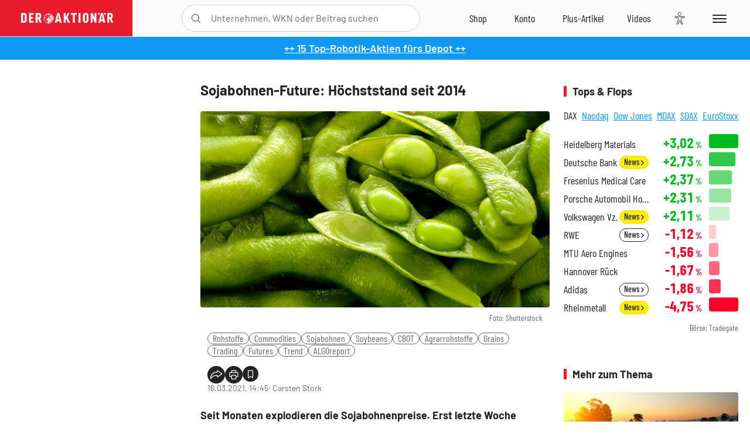

--- FILE ---
content_type: text/html; charset=utf-8
request_url: https://www.deraktionaer.de/artikel/kolumnen/sojabohnen-future-hoechststand-seit-2014-20227518.html
body_size: 24062
content:
<!DOCTYPE html>
<html lang="de-de">
<head>
    <link rel="dns-prefetch" href="//cdn.boersenmedien.com">
    <link rel="dns-prefetch" href="//images.boersenmedien.com">
    <link rel="preconnect" href="//cdn.boersenmedien.com">
    <link rel="preconnect" href="//images.boersenmedien.com">
    
    <meta charset="utf-8">
    <meta name="viewport" content="width=device-width, initial-scale=1.0">
    <link rel="apple-touch-icon" sizes="180x180" href="/assets/images/icons/apple-touch-icon.png">
    <link rel="icon" type="image/png" sizes="32x32" href="/assets/images/icons/favicon-32x32.png">
    <link rel="icon" type="image/png" sizes="16x16" href="/assets/images/icons/favicon-16x16.png">
    <link rel="manifest" href="/manifest.json">
        <title>Sojabohnen-Future: H&#xF6;chststand seit 2014 - DER AKTION&#xC4;R</title>
    <meta name="robots" content="index, follow, noodp, max-image-preview:large">
    <meta name="theme-color" content="#e91b2c">
    <meta name="msapplication-navbutton-color" content="#e91b2c">

    <meta name="description" content="Seit Monaten explodieren die Sojabohnenpreise. 16.03.2021">
    <meta name="keywords" content="Rohstoffe,Commodities,Sojabohnen,Soybeans,CBOT,Agrarrohstoffe,Grains,Trading,Futures,Trend,ALGOreport">
    <meta name="news_keywords" content="Rohstoffe,Commodities,Sojabohnen,Soybeans,CBOT,Agrarrohstoffe,Grains,Trading,Futures,Trend,ALGOreport">
    <meta name="date" content="2021-03-16T14:45:00Z">
        <meta name="author" content="Carsten Stork">
    <meta name="publisher" content="DER AKTION&#xC4;R">
    <link rel="canonical" href="https://www.deraktionaer.de/artikel/kolumnen/sojabohnen-future-hoechststand-seit-2014-20227518.html">
    <meta property="og:title" content="Sojabohnen-Future: H&#xF6;chststand seit 2014">
    <meta property="og:type" content="article">
        <meta property="og:image" content="https://images.boersenmedien.com/images/b7947c3d-8e93-4687-a15f-c09360c90ce4.jpg?w=1280">
        <meta property="og:image:width" content="1920">
        <meta property="og:image:height" content="1080">
    <meta property="og:url" content="https://www.deraktionaer.de/artikel/kolumnen/sojabohnen-future-hoechststand-seit-2014-20227518.html">
    <meta property="og:description" content="Seit Monaten explodieren die Sojabohnenpreise. 16.03.2021">
    <meta property="fb:app_id" content="567365026630618">
    <meta name="twitter:card" content="summary_large_image">
    <meta name="twitter:title" content="Sojabohnen-Future: H&#xF6;chststand seit 2014">
    <meta name="twitter:site" content="@aktionaer">
    <meta name="twitter:description" content="Seit Monaten explodieren die Sojabohnenpreise. 16.03.2021">
        <meta name="twitter:image" content="https://images.boersenmedien.com/images/b7947c3d-8e93-4687-a15f-c09360c90ce4.jpg?w=1280">
    
    
        <link rel="stylesheet" href="/assets/css/main.min.css?v=20a5oobePaa3APZ5oOxXt9H2BO4p2DEHNO1sNY4KUOw">
    
    <link rel="preload" as="script" id="IOMmBundle" href="https://data-af9a061aaf.deraktionaer.de/iomm/latest/manager/base/es6/bundle.js" />
    <link rel="preload" as="script" href="https://data-af9a061aaf.deraktionaer.de/iomm/latest/bootstrap/loader.js" />
    <script type="application/ld&#x2B;json">
        {"@context":"https://schema.org","@graph":[{"@type":"WebSite","name":"DER AKTIONÄR","url":"https://www.deraktionaer.de/","potentialAction":{"@type":"SearchAction","target":"https://www.deraktionaer.de/suchen?q={search_term_string}","query-input":"required name=search_term_string"}},{"@type":"Organization","name":"Börsenmedien AG","@id":"https://www.boersenmedien.de/#publisher","url":"https://www.boersenmedien.de/","logo":{"@type":"ImageObject","url":"https://images.boersenmedien.com/images/bbc3d6ec-9cb0-4502-98d5-3adc60601cd6.png","width":1200,"height":242},"sameAs":["https://www.deraktionaer.de/","https://www.boerse-online.de/","https://www.eurams.de/"],"address":{"@type":"PostalAddress","streetAddress":"Am Eulenhof 14","addressLocality":"Kulmbach","postalCode":"95326","addressCountry":"DE"},"contactPoint":{"@type":"ContactPoint","url":"https://www.boersenmedien.de/Support/kontakt","telephone":"+49-9221-90510","contactType":"Kundenservice","availableLanguage":["Deutsch"],"areaServed":"DE"},"subOrganization":{"@type":"NewsMediaOrganization","@id":"https://www.deraktionaer.de/#publisher","name":"DER AKTIONÄR","foundingDate":"1996-01-01","url":"https://www.deraktionaer.de/","publishingPrinciples":"https://www.boersenmedien.de/agb.html","logo":{"@type":"ImageObject","url":"https://images.boersenmedien.com/images/b8000b75-24cd-4424-aeec-cf1c4544b5b6.jpg","width":1182,"height":1182},"mainEntityOfPage":{"@type":"WebPage","@id":"https://www.deraktionaer.de/"},"sameAs":["https://www.deraktionaer.de/","https://de.wikipedia.org/wiki/Der_Aktionär","https://www.facebook.com/aktionaer/","https://www.instagram.com/deraktionaer/","https://x.com/aktionaer","https://www.tiktok.com/@deraktionaer","https://apps.apple.com/de/app/der-aktionär/id448927412","https://play.google.com/store/apps/details?id=com.yopeso.deraktionar"]}}]}
    </script>
    <script src="/assets/js/ea_dynamic_loading_da.js"></script>
    <meta name="impact-site-verification" value="64808c59-4dea-4819-8bf2-c95625d83376">
</head>
<body class="">
    <script type='text/javascript' src="//data-af9a061aaf.deraktionaer.de/iomm/latest/bootstrap/loader.js"></script>
    <script data-n-head="ssr" type="text/javascript" data-body="true">
        var dataINFOnline = {
        "st": "daktion",
        "cp": "dak_rc_wf",
        "sv": "in",
        "co": "da2019",
        "sc": "yes"
        };
        IOMm('configure', { st: 'daktion', dn: 'data-af9a061aaf.deraktionaer.de', mh: 5 }); // Configure IOMm
        IOMm('pageview', dataINFOnline); // Count pageview
        IOMm('3p', 'qds', 'in'); // Trigger qds module (for agof ddf participants only!)
    </script>

    <header id="page-header">
        <div id="static-header">
            <div class="container">
                <div id="header-logo-container">
                        <a id="header-logo" href="/"><img loading="lazy" alt="DER AKTION&#xC4;R" src="https://images.boersenmedien.com/images/eef3cc9c-8c0d-43c9-a849-c732c8855a53.svg"></a>
                </div>
                <nav id="header-actions-container" aria-labelledby="header-epaper-notification">

                        <a title="Zu DER AKTIONÄR+" aria-label="Zu DER AKTIONÄR+ " href="/artikel/deraktionaerplus" id="header-aktionaerplus" class="header-action-item subpage"><span></span></a>
                    <a title="Videos" aria-label="Videos" class="header-action-item" id="header-videos" href="/videos"><span></span></a>
                    <div class="toaccount"><a title="Zum Account" aria-label="Zum Account" class="sign-in-button header-action-item" href="/account"><span></span></a></div>
                    <a title="Zum Shop" aria-label="Zum Shop" target="_blank" rel="noopener" href="https://www.boersenmedien.de/shop?btm_campaign=DA-0526-13575&btm_source=Online&btm_medium=Navigation&btm_content=deraktionaer.de&btm_term=Shop&btm_detail=shop " id="header-shop" class="header-action-item"><span></span></a>
                        <a title="E-Paper" aria-label="E-Paper" id="header-epaper" class="header-action-item" href="https://www.boersenmedien.de/produkt/deraktionaer/der-aktionaer-0526-4503.html?btm_campaign=DA-0526-13575&btm_source=Online&btm_medium=Navigation&btm_content=deraktionaer.de&btm_term=Shop&btm_detail=epaper" target="_blank" rel="noopener"><span></span></a>
                        <a title="Home" aria-label="Home" id="header-home" class="header-action-item" href="/"><span></span></a>
                    
    <button aria-label="Teilen-Menu &#xF6;ffnen" id="header-share-article" class="header-action-item">
        <span></span>
    </button>

                    
                        
<div id="search-group" class="header-action-item">
    <div id="search-button-container"><input id="search-input-placeholder" name="search-input-placeholder" role="presentation" type="text"><label aria-hidden="true" for="search-input-placeholder"></label><button class="search-button header-action-button open-search" id="header-search-button" aria-controls="search-overlay" aria-label="Suche öffnen"><span></span></button></div>
    <div id="search-overlay">
        <form method="get" id="search-input" action="/suchen">
            <input type="hidden" name="page" value="1" />
            <div class="input-wrapper">
                <input type="text" name="q" id="search-q" autocomplete="off" />
            </div>
            <button type="submit"><span class="icon-colo-primary"></span></button>
        </form>

        <div id="search-scroll-container">
            <a href="#" style="display:none;" class="search-more"><span>Alle Suchergebnisse f&#xFC;r <span class="search-value"></span> anzeigen</span></a>

            <div id="search-results-header" class="pure-g">
                <div id="search-result-symbols" class="pure-u-1-1 pure-u-sm-1-3">
                    <div class="search-title">Wertpapiere</div>
                    <div class="symbol-container"></div>
                    <div class="symbol-empty">Es gibt keine Wertpapiere.</div>
                </div>
                <div id="search-result-stories" class="pure-u-1-1 pure-u-sm-2-3">
                    <div class="search-title">Top-Artikel</div>
                    <div class="story-container"></div>
                    <div class="story-empty">Kein Treffer gefunden. Bitte versuchen Sie einen anderen Suchbegriff.</div>
                </div>
            </div>
        </div>
        <div id="search-close"><img loading="lazy" alt="Schlie&#xDF;en" src="/assets/images/svg/icon-remove.svg"></div>
    </div>
    <div id="search-overlay-background"></div>
</div>
                    
                    <div class="eyeAble_customToolOpenerClass fr-bullet-nav__link header-action-item" data-controller="bullet-layer" data-controller-options="{&quot;active-class&quot;: &quot;fr-bullet-nav__link--active&quot;}" data-tracking-header="EyeAble">
                        <div class="fr-bullet-nav__icon fr-bullet-nav__icon--eyeable eyeAbleContrastSkip"></div>
                    </div>
                    <button id="menu-button" class="hamburger hamburger--squeeze hamburger--main" type="button" aria-label="Menu" aria-controls="header-navigation">
                        <span class="hamburger-box">
                            <span class="hamburger-inner"></span>
                        </span>
                    </button>
                </nav>
            </div>
            
    <div id="share-article-nav" class="share-article-container">
        <button title="URL kopieren" class="share-url copy-button" onclick="return copy(window.location.href)"><img
                alt="CopyLink"
                src="https://images.boersenmedien.com/images/e9f70a2a-88af-4b41-b33a-e146c67328ce.svg" loading="lazy">
        </button>
        <a title="Facebook teilen" class="share-fb"
           href="https://www.facebook.com/sharer.php?u=https%3A%2F%2Fwww.deraktionaer.de%2Fartikel%2Fkolumnen%2Fsojabohnen-future-hoechststand-seit-2014-20227518.html&amp;t=Sojabohnen-Future%3A&#x2B;H%C3%B6chststand&#x2B;seit&#x2B;2014"
           rel="noopener" target="da_social"><span></span></a>
        <a title="Tweet" class="share-twitter"
           href="https://twitter.com/intent/tweet?url=https%3A%2F%2Fwww.deraktionaer.de%2Fartikel%2Fkolumnen%2Fsojabohnen-future-hoechststand-seit-2014-20227518.html" rel="noopener"
           target="da_social"><span></span></a>
        <a title="Per E-Mail teilen" class="share-mail"
           href="mailto:?body=https://www.deraktionaer.dehttps://www.deraktionaer.de/artikel/kolumnen/sojabohnen-future-hoechststand-seit-2014-20227518.html" rel="noopener"
           target="da_social"><span></span></a>
        <a title="Seite Drucken" class="share-print" href="javascript:self.print()"><span></span></a>
    </div>

        </div>
        <div id="header-navigation" class="pure-g">
            <div id="navigation-main" class="pure-u-1-1 pure-u-xl-2-3">
                <nav id="navigation" aria-label="Navigation">
                    <ul>
                        <li><a href="/">Home</a></li>
                            <li><a href="/magazin">Magazin</a></li>    
                        <li><a href="/marktueberblick.html">Marktüberblick</a></li>
                        <li>
                            <a href="/musterdepots.html">Depots</a>
                            <span class="open-sub"></span>
                            <div>
                                <ul>
                                    
                                        
        <li><a href="/real-musterdepot.html">Real-Depot</a></li>
        <li><a href="/aktionaer-musterdepot.html">AKTION&#xC4;R-Depot</a></li>
        <li><a href="/tsi-musterdepot.html">TSI-Musterdepot</a></li>

                                    
                                </ul>
                            </div>
                        </li>
                        <li class="navigation-strong"><a href="/artikel/deraktionaerplus">DER AKTIONÄR<strong>+</strong></a></li>
                        <li><a href="/invest">DER AKTIONÄR Indizes</a></li>
                        <li>
                            <span class="nav-no-link">Finanz-Check</span>
                            <span class="open-sub"></span>
                            <div>
                                <ul>
                                    <li><a href="/broker-vergleich">Broker-Vergleich</a></li>
                                    <li><a href="/krypto-broker-vergleich">Krypto-Broker-Vergleich</a></li>
                                    <li><a href="/krypto-boersen-vergleich">Krypto-Börsen-Vergleich</a></li>
                                    <li><a href="/kinderdepot-broker-vergleich">Kinderdepot-Vergleich</a></li>
                                    <li><a href="/tagesgeld-vergleich.html">Tagesgeld-Vergleich</a></li>
                                    <li><a href="/festgeld-vergleich.html">Festgeld-Vergleich</a></li>
                                </ul>
                            </div>
                        </li>
                        <li><a href="/podcasts">Podcasts</a></li>
                        <li>
                            <a href="/videos">DER AKTIONÄR TV</a>
                            <span class="open-sub"></span>
                            <div>
                                <ul>
                                    <li><a href="/videos">Übersicht</a></li>
                                        <li><a href="/videos/boersenpunk/1">B&#xF6;rsenpunk</a></li>
                                        <li><a href="/videos/dax-check/1">DAX-Check LIVE</a></li>
                                        <li><a href="/videos/futuremarkets/1">Future Markets</a></li>
                                        <li><a href="/videos/goldexpertebussler/1">Goldfolio</a></li>
                                        <li><a href="/videos/heavytraderz/1">HeavytraderZ</a></li>
                                        <li><a href="/videos/hotstockreport/1">Hot Stock Report</a></li>
                                        <li><a href="/videos/olivermichel/1">Krypto-Talk</a></li>
                                        <li><a href="/videos/maydornsmeinung/1">maydornsmeinung</a></li>
                                        <li><a href="/videos/schroedersnebenwerte/1">Schr&#xF6;ders Nebenwerte-Watchlist</a></li>
                                        <li><a href="/videos/trading-tipps/1">Trading-Tipp</a></li>
                                        <li><a href="/videos/keyinvest/1">UBS DailyTrader</a></li>
                                </ul>
                            </div>
                        </li>
                        <li>
                            <a href="https://www.boersenmedien.de/shop" target="_blank" rel="noopener">Abo &amp; Shop</a>
                            <span class="open-sub"></span>
                            <div>
                                <ul>
                                    <li><a href="https://www.boersenmedien.de/magazine/deraktionaer/einzelausgaben" target="_blank" rel="noopener">DER AKTIONÄR</a></li>
                                    <li><a href="https://www.boersenmedien.de/aktienreports/1" target="_blank" rel="noopener">Aktien-Reports</a></li>
                                    <li><a href="https://www.boersenmedien.de/boersendienste" target="_blank" rel="noopener">Börsendienste</a></li>
                                </ul>
                            </div>
                        </li>
                        <li><a href="/experten">Experten</a></li>
                        <li><a href="https://www.boersenmedien.com/karriere/jobangebote">Jobs/Karriere</a></li>
                    </ul>
                </nav>
                <nav id="navigation-user" aria-label="Mein Konto">
                        <div class="signin">
                            <div class="navigation-user-row sign-in-button">
                                <div><strong>Sie sind neu hier?</strong> Registrieren Sie sich kostenlos um alle Funktionen unserer Website nutzen zu können:</div>
                                <div><a href="https://login.boersenmedien.com/account/signup" class=" pure-button-secondary"><span>Registrieren</span></a></div>
                            </div>
                            <span class="sign-in-loading">Laden</span>
                        </div>
                        <div class="signin">
                            <div class="navigation-user-row sign-in-button">
                                <div><strong>Sie sind bereits registriert?</strong> Hier können Sie sich anmelden:</div>
                                <div>
                                    <a class=" pure-button-secondary" href="/account/signin"><span>Anmelden</span></a>
                                </div>
                            </div>
                            <span class="sign-in-loading">Laden</span>
                        </div>
                        <div class="signout">
                            <strong id="navigation-head">Willkommen auf deraktionaer.de!</strong><br>
                            <a class="user-nav-button user-nav-symbols" href="/account/watchlist">Meine Watchlist</a>
                            <a class="user-nav-button user-nav-articles" href="/account/bookmarks">Gespeicherten Artikel</a>
                            <a href="https://konto.boersenmedien.com" target="_blank" rel="noopener" class="user-nav-button user-nav-bmagaccount">Börsenmedien Konto</a>
                            <a class="pure-button-primary" href="/account/logout"><span class="sing-out-button">Abmelden</span></a>
                            <br>
                        </div>
                </nav>
                <div class="pure-g">
                    <div id="navigation-app" class="pure-u-1-1 pure-u-lg-1-2">
                        <div><img loading="lazy" alt="DER-AKTION&#xC4;R App" id="app-logo" src="https://images.boersenmedien.com/images/757ea3d3-5e46-4275-80df-30eb7052784c.svg"> DER AKTIONÄR – Unsere App</div>
                        <div><a target="_blank" rel="noopener" id="app-apple" href="https://itunes.apple.com/de/app/der-aktionar-deutschlands/id448927412"><img loading="lazy" alt="Laden im Appstore" src="/assets/images/svg/logo-appstore.svg"></a><a id="app-android" target="_blank" rel="noopener" href="https://play.google.com/store/apps/details?id=com.yopeso.deraktionar"><img alt="Jetzt bei Google Play" src="/assets/images/svg/logo-gplay.svg" /></a></div>
                    </div>
                    <div id="navigation-sm" class="pure-u-1-1 pure-u-lg-1-2">
                        <strong>Folgen Sie uns</strong><br>
                        <a class="share-youtube" target="_blank" rel="noopener" href="https://www.youtube.com/user/DAFChannel/videos">Youtube</a>
                        <a class="share-instagram" target="_blank" rel="noopener" href="https://www.instagram.com/deraktionaer/">Instagram</a>
                        <a class="share-fb" target="_blank" rel="noopener" href="https://www.facebook.com/aktionaer">Facebook</a>
                        <a class="share-twitter" target="_blank" rel="noopener" href="https://twitter.com/aktionaer">Twitter</a>
                    </div>
                </div>
            </div>
            <aside id="navigation-sidebar" class="pure-u-1-1 pure-u-xl-1-3">
                <div class="pure-g">
                    <div id="navigation-stories" class="pure-u-1-1 pure-u-md-16-24 pure-u-xl-1-1"></div>
                    <div id="navigation-symbols" class="pure-u-1-1 pure-u-md-8-24 pure-u-xl-1-1"></div>
                </div>
            </aside>
        </div>
    </header>

    <div class="breaking-news-container">
        

        <div class="header-banner">
            <div><a href="https://www.boersenmedien.de/produkt/deraktionaer/der-aktionaer-0526-4503.html?btm_campaign=da-2605-13575&amp;utm_campaign=da-2605-13575&amp;btm_source=online&amp;utm_source=online&amp;btm_medium=balkenblau&amp;utm_medium=balkenblau&amp;btm_content=deraktionaer.de&amp;utm_content=deraktionaer.de&amp;btm_term=shop&amp;utm_term=shop" target="_blank" rel="nofollow">&#x2B;&#x2B; 15 Top-Robotik-Aktien f&#xFC;rs Depot &#x2B;&#x2B;</a></div>
        </div>

    </div>

        <div id="banner-top-container">
            <div id="banner-big-bill-container">
                <div id="Ads_BA_BS" style="position: relative; text-align: center;">                    
                    <div id='Ads-Bigsize'></div>
                </div>
            </div>
            <div id="banner-sky-container">
                <div id="Ads_BA_SKY">
                    <div id='Ads-Sky' style='min-width: 120px; min-height: 600px;'></div>
                </div>
            </div>
            <div id="banner-sky-left-container">
                <div id="Ads_BA_SKY_LEFT">
                    <div id='Ads-Sky-Left' style='min-width: 120px; min-height: 600px;'></div>
                </div>
            </div>
        </div>

    <div id="page-body" class="container">
        
<article id="article-detail" aria-labelledby="article-title">
    <div id="article-detail-content">
        <header id="article-detail-header">
            <h1 id="article-title">Sojabohnen-Future: Höchststand seit 2014</h1>
            <div class="article-header-image">
                <figure>
                    <picture>
                        <source media="(min-width: 1023px)" srcset="https://images.boersenmedien.com/images/b7947c3d-8e93-4687-a15f-c09360c90ce4.jpg?w=1280&webp=true"
                                type="image/webp">
                        <source media="(min-width: 767px)" srcset="https://images.boersenmedien.com/images/b7947c3d-8e93-4687-a15f-c09360c90ce4.jpg?w=1280&webp=true"
                                type="image/webp">
                        <img loading="lazy" src="https://images.boersenmedien.com/images/b7947c3d-8e93-4687-a15f-c09360c90ce4.jpg?w=1280&webp=true"
                             alt="Sojabohnen-Future: Höchststand seit 2014">
                    </picture>
                        <figcaption><small>Foto: Shutterstock</small></figcaption>
                </figure>
            </div>
            <ul id="article-detail-keywords">
                        <li><a href="/suchen?q=%22rohstoffe%22">Rohstoffe</a></li>
                        <li><a href="/suchen?q=%22commodities%22">Commodities</a></li>
                        <li><a href="/suchen?q=%22sojabohnen%22">Sojabohnen</a></li>
                        <li><a href="/suchen?q=%22soybeans%22">Soybeans</a></li>
                        <li><a href="/suchen?q=%22cbot%22">CBOT</a></li>
                        <li><a href="/suchen?q=%22agrarrohstoffe%22">Agrarrohstoffe</a></li>
                        <li><a href="/suchen?q=%22grains%22">Grains</a></li>
                        <li><a href="/suchen?q=%22trading%22">Trading</a></li>
                        <li><a href="/suchen?q=%22futures%22">Futures</a></li>
                        <li><a href="/suchen?q=%22trend%22">Trend</a></li>
                        <li><a href="/suchen?q=%22algoreport%22">ALGOreport</a></li>
            </ul>
            <div id="article-header-info">
                <div class="author-info">
                            16.03.2021, 14:45
                            <span
                                class="article-header-author"> &#8231; Carsten Stork</span>
                </div>
                <div id="share-container">
                    <div class="share-buttons">
                        <button aria-label="Teilen-Menu &#xF6;ffnen" id="sm-page-button"
                                class="share-button"></button>
                        
<div id="share-page-nav" class="share-article-container">
	<button title="URL kopieren" class="are-url copy-button" onclick="return copy(window.location.href)"><img alt="AltLinkShare" src="https://images.boersenmedien.com/images/e9f70a2a-88af-4b41-b33a-e146c67328ce.svg" loading="lazy"></button>
	<a title="Facebook teilen" class="share-fb" href="https://www.facebook.com/sharer.php?u=https%3A%2F%2Fwww.deraktionaer.de%2Fartikel%2Fkolumnen%2Fsojabohnen-future-hoechststand-seit-2014-20227518.html&amp;t=Sojabohnen-Future%3A&#x2B;H%C3%B6chststand&#x2B;seit&#x2B;2014" rel="noopener" target="da_social"><img alt="Bei facebook teilen" src="https://images.boersenmedien.com/images/static/icon-facebook-grey.svg" loading="lazy"></a>
	<a title="Tweet" class="share-twitter" href="https://twitter.com/intent/tweet?url=https%3A%2F%2Fwww.deraktionaer.de%2Fartikel%2Fkolumnen%2Fsojabohnen-future-hoechststand-seit-2014-20227518.html&text=Sojabohnen-Future%3A&#x2B;H%C3%B6chststand&#x2B;seit&#x2B;2014" rel="noopener" target="da_social"><img alt="Mit twitter teilen" src="https://images.boersenmedien.com/images/c2ffe345-c71f-42e4-9ee3-bd80ca076e68.svg" loading="lazy"></a>
	<a title="Per E-Mail teilen" class="share-mail" href="mailto:?body=https://www.deraktionaer.de/artikel/kolumnen/sojabohnen-future-hoechststand-seit-2014-20227518.html" rel="noopener" target="da_social"><img alt="Nachricht senden" src="https://images.boersenmedien.com/images/static/icon-email-grey.svg" loading="lazy"></a>
</div>
                        <a id="print-page-button" class="share-button" title="Seite Drucken"
                           href="javascript:self.print()"><span></span></a>
                        <button id="save-article-body" aria-label="Artikel zu Favoriten hinzuf&#xFC;gen"
                                data-bookmark="20227518" class="add"><span></span></button>
                    </div>
                </div>
            </div>
        </header>

        <div id="article-body">
                        
<p class="article-introduction">Seit Monaten explodieren die Sojabohnenpreise. Erst letzte Woche erreichte der Future den höchsten Kurs seit 2014. Die gestiegene Nachfrage, vor allem aus der Volksrepublik China, veranlasst nun die amerikanischen Farmer mehr Bohnen anzupflanzen.</p>
                            <h2>Erstmals seit 2014 wieder über 1.400 US-Cents</h2>

<p>Erstmals seit 2014 hat der Future wieder die Marke von 1.400 US-Cent geknackt und konnte im Tageshoch am 8. März bis auf 1.460 Cents pro Scheffel ansteigen. Diese Aufwärtsbewegung dauert nun schon seit mehreren Monaten an und startete im August 2020. Dem vorausgegangen ist eine Einigung zwischen den USA und China auf einen Phase-1-Deal im Handelskrieg. Im jüngsten Bericht des US-Landwirtschaftsministeriums (USDA) wurde bekannt gegeben, dass die Endbestände für den Rohstoff bei circa 120 Millionen Scheffel liegen, was auf eine weitere Unterversorgung des Marktes hinweist. Damit steigt auch das Interesse der amerikanischen Farmer mehr Sojabohnen, zu Lasten anderer Agrarrohstoffe wie zum Beispiel Mais, anzupflanzen. Interessant wird also der nächste USDA-Report, der Anfang April veröffentlich wird und einen Überblick über die Maßnahmen der US-Farmer geben wird.</p>
                        
<figure class="article-image   article-lightbox-image" data-src="https://images.boersenmedien.com/images/0c39cd52-706f-a382-c177-068998289e2c.jpg?webp=true&w=2560" data-sub-html=".image-caption">

        <img alt="" src="https://images.boersenmedien.com/images/0c39cd52-706f-a382-c177-068998289e2c.jpg?webp=true&w=1000" class="pure-img" loading="lazy">

        <figcaption class="image-caption">
                <div class="article-content-src ">Quelle: GenesisFT</div>

                <div class="caption">Sojabohnen: h&#xF6;chster Stand seit 2014</div>
        </figcaption>

</figure>
                            <h2>US-Exporte steigen</h2>

<p>Die USA exportieren jedes Jahr ungefähr die Hälfte der geernteten Sojabohnen, Hauptabnehmer ist nach wie vor die Volksrepublik China, die einen Großteil der Importe als Tierfutter für Schweine verwendet. Diese Importe waren in den letzten Jahren aufgrund der grassierenden Schweinepest massiv rückläufig. In den letzten Monaten startete eine Wiederaufbauphase, die den Bedarf auch nachhaltig steigen ließ. Die letzten USDA-Schätzungen für die gesamte Anbaufläche von Sojabohnen im Jahr 2021 lagen bei circa 90 Millionen Hektar. Im April sollte diese Zahl bereits genauer geschätzt werden können. Sollte China seine Kaufverpflichtungen aus dem Phase-1-Deal weiter einhalten, könnten die Kurse trotz des hohen Niveaus weiter steigen.</p>
                            <h2>Positionierung der Produzenten stimmt nachdenklich</h2>

<p>Wie in anderen Agrar-Rohstoffen auch hat die Short-Positionierung der Hersteller und Produzenten ein Rekordniveau erreicht. Viele Farmer verkaufen die zu erwartende Ernte bereits auf Termin. Das könnte ein Hinweis sein, dass die Farmer selber nicht an weiter steigende Preise glauben. Gestern erst hat die CBOT die Positions-Limite für Long-Bestände erhöht, was weitere Long-Spekulationen auf steigende Preise großer Fondsgesellschaften unterstützt.</p>
                        
<figure class="article-image  no-bottom-border article-lightbox-image" data-src="https://images.boersenmedien.com/images/9cba6824-b596-68ec-a1b2-582cd2691b72.jpg?webp=true&w=2560" data-sub-html=".image-caption">

        <img alt="" src="https://images.boersenmedien.com/images/9cba6824-b596-68ec-a1b2-582cd2691b72.jpg?webp=true&w=1000" class="pure-img" loading="lazy">

        <figcaption class="image-caption">
                <div class="article-content-src ">Quelle: GenesisFT</div>

                <div class="caption">Short-Positionierung der Produzenten k&#xF6;nnte ein &quot;Omen&quot; f&#xFC;r fallende Kurse sein</div>
        </figcaption>

</figure>
                        
<div class="article-conclusion no-bottom-border">
    <p>Abwarten und Tee trinken – der Markt muss genau beobachtet werden. Aktuell ist er überkauft und aufgrund der starken Short-Positionierung der Produzenten muss auch immer wieder mit Rücksetzern gerechnet werden. So oder so werden sich in den nächsten Wochen interessante Trading-Opportunitäten in diesem Bereich ergeben.</p><p>Sie wollen vom Rohstoff-Boom profitieren? Dann ist der ALGOreport genau das Richtige: Wir beschäftigen uns täglich mit den Rohstoffmärken weltweit. In unserem Börsenbrief ALGOreport , der alle zwei Wochen erscheint, analysieren wir die "Storyline", die Commitments-of-Traders-Daten, die Saisonalität aber auch Wetterbedingungen wo es uns notwendig erscheint und identifizieren nach genau festgelegten Kriterien lukrative Trading-Setups. Ausschlaggebend für einen Trade ist immer das von uns entwickelte ALGO-GT Signal.</p>
</div>
                        
<ul class="related-articles no-bottom-border">
        <li><a href="/artikel/aktien/rohstoff-futures-cbot-erhoeht-positions-limite-steigt-die-volatilitaet--20227441.html">Rohstoff-Futures: CBOT erh&#xF6;ht Positions-Limite &#x2013; steigt die Volatilit&#xE4;t? </a></li>
        <li><a href="/artikel/aktien/neue-serie-rohstoffe-einfach-erklaert-heute-kakao-future-20227215.html">Neue Serie: Rohstoffe einfach erkl&#xE4;rt - heute: Kakao-Future</a></li>
        <li><a href="/artikel/aktien/oel-future-opec-erwartet-2021-weiter-steigende-nachfrage--20227360.html">&#xD6;l-Future: OPEC erwartet 2021 weiter steigende Nachfrage </a></li>
        <li><a href="/artikel/aktien/mais-future-usda-report-enttaeuscht-schon-wieder-hier-bahnt-sich-was-an-20227244.html">Mais-Future: USDA-Report entt&#xE4;uscht schon wieder &#x2013; hier bahnt sich was an</a></li>
        <li><a href="/artikel/aktien/platin-future-produktion-niedrig-nachfrage-waechst-kurs-steigt-20227162.html">Platin-Future: Produktion niedrig &#x2013; Nachfrage w&#xE4;chst &#x2013; Kurs steigt</a></li>
</ul>
                        
<figure class="article-image   " >
<a href="https://www.boersenmedien.de/produkt/algoreport-1433.html?btm_medium=artikel&btm_source=DA&btm" target="_blank">
        <img alt="" src="https://images.boersenmedien.com/images/d61a5df0-0740-4e69-b988-5d1ed40dcbc0.jpg?webp=true&w=1000" class="pure-img" loading="lazy">

        <figcaption class="image-caption">
                <div class="article-content-src ">Quelle: B&#xF6;rsenmedien AG</div>

        </figcaption>

</a></figure>
                        
<p class="text-center"><a style="font-family:'Barlow',sans-serif" class="pure-button pure-button-secondary" href="https://www.algoreport.de/home/faq" target="_blank" rel="noopener">Oft gestellte Fragen zum ALGOreport</a></p>
                        
<figure class="article-image  no-bottom-border " >
<a href="https://www.boersenmedien.de/produkt/rohstoff-trading-mit-system-1827.html?btm_medium=artikel&btm_source=DA&btm_campaign=Algo+Buch+HJ1+2021" target="_blank">
        <img alt="" src="https://images.boersenmedien.com/images/ff25edaa-e6b7-4dce-8394-0d296cee025c.jpg?webp=true&w=1000" class="pure-img" loading="lazy">

        <figcaption class="image-caption">
                <div class="article-content-src ">Quelle: Shutterstock</div>

                <div class="caption">In diesem Buch finden Sie Tipps und Tricks f&#xFC;r Beginner und Fortgeschrittene Rohstoff-Trader</div>
        </figcaption>

</a></figure>
        </div>
            <div class="clear-both">
                <h2 id="werte-title" class="category-headline">Behandelte Werte</h2>
                <div class="table-scrollx-container">
                    <table class="pure-table pure-table-horizontal werte-table" aria-labelledby="werte-title">
                        <thead>
                        <tr>
                            <th scope="col">Name</th>
                            <th scope="col" class="text-center">Wert</th>
                            <th scope="col" class="text-center">Veränderung<br><small>Heute in %</small></th>
                        </tr>
                        </thead>
                        <tbody>
                            <tr class="stock-info" data-quote="DE000VQ2Y4G5" style="opacity:1">
                                <td><a title="BVT Knock-Out Sojabohnen Future 05/2021 (CBOT) USD" href="/aktien/kurse/bvtknock-outsojabohnenfuture052021cbotusd-de000vq2y4g5.html">BVT Knock-Out Sojabohnen Future 05/2021 (CBOT) USD</a></td>
                                <td class="text-center nowrap"><span
                                        class="price">-</span>&thinsp;&#x20AC;</td>
                                <td class="text-center"><span class="stock-info-badge"><span
                                            class="changePct"></span></span></td>
                            </tr>
                        </tbody>
                    </table>
                </div>
                <br>
            </div>
        <div class="hidden">
                    <span class="category-data" data-category="Rohstoffe / Commodities"></span>
                    <span class="category-data" data-category="USA"></span>
                    <span class="category-data" data-category="Hebelprodukt"></span>
                    <span class="category-data" data-category="Technische Analyse"></span>
                    <span class="category-data" data-category="Trendfolge"></span>
                    <span class="category-data" data-category="ALGOreport"></span>
        </div>

            
    <h2 class="category-headline">Aktuelle Ausgabe</h2>
    <div class="article-list-latest-issue">
        <div class="last-issue-cover">
            <a class="release-item-image" href="https://www.boersenmedien.de/produkt/deraktionaer/der-aktionaer-0526-4503.html?btm_campaign=DA-2605-13575&btm_source=Online&btm_medium=Widget&btm_content=deraktionaer.de&btm_term=Shop&btm_detail=Neuerscheinungen&btm_info=%2Fartikel%2Fkolumnen%2Fsojabohnen-future-hoechststand-seit-2014-20227518.html" target="_blank">
                <img loading="lazy" alt="DER AKTION&#xC4;R 05/26" src="https://images.boersenmedien.com/images/6e4ace16-99ff-4440-838a-3f793c6cd80a.jpg?w=600&webp=true" />
            </a>
        </div>
        <h3>
            <a class="release-item-image" href="https://www.boersenmedien.de/produkt/deraktionaer/der-aktionaer-0526-4503.html?btm_campaign=DA-2605-13575&btm_source=Online&btm_medium=Widget&btm_content=deraktionaer.de&btm_term=Shop&btm_detail=Neuerscheinungen&btm_info=%2Fartikel%2Fkolumnen%2Fsojabohnen-future-hoechststand-seit-2014-20227518.html" target="_blank">
                Humanoide Roboter: Zwischen Spott und Milliardenmarkt
            </a>
        </h3>
        <div class="latest-issue-data">
            <span><i title="Ausgabennummer" class="icon-book icon-color-secondary"></i>Nr. 05/26</span>
            <span><i title="Preis" class="icon-price icon-color-secondary"></i>8,90&thinsp;&euro;</span>
        </div>
        <div class="button-container">
            <a class="pure-button pure-button-paypal" target="_blank" rel="noopener" href="https://www.boersenmedien.de/zahlungsmethode/paypal/express/4503?btm_campaign=DA-2605-13575&btm_source=Online&btm_medium=Widget&btm_content=deraktionaer.de&btm_term=PPExpress&btm_detail=AktuelleAusgabe&btm_info=%2Fartikel%2Fkolumnen%2Fsojabohnen-future-hoechststand-seit-2014-20227518.html"><img loading="lazy" src="https://images.boersenmedien.com/images/74d4a911-0acd-4505-abbe-7e50458f125b.svg" alt="Paypal" title="Paypal"> Sofortkauf</a>
            <a class="pure-button pure-button-secondary" target="_blank" rel="noopener" href="https://www.boersenmedien.de/Checkout/AddToCart?id=4503&btm_campaign=DA-2605-13575&btm_source=Online&btm_medium=Widget&btm_content=deraktionaer.de&btm_term=Warenkorb&btm_detail=AktuelleAusgabe&btm_info=%2Fartikel%2Fkolumnen%2Fsojabohnen-future-hoechststand-seit-2014-20227518.html">Im Shop kaufen</a>
            <small>Sie erhalten einen Download-Link per E-Mail. Außerdem können Sie gekaufte E-Paper in Ihrem <a class="text-link" href="https://konto.boersenmedien.de" target="_blank">Konto</a> herunterladen.</small>
        </div>
    </div>

            <div id="similar-product">
                
            </div>
    </div>
    
<aside id="article-detail-symbol" aria-label="Wertpapierinformationen" data-quote="">
</aside>
    
<aside id="article-detail-further" aria-labelledby="more-title">
        <section>
            <h2 class="category-headline">Tops &amp; Flops</h2>
            <div class="tabs" id="topflop">
                <ul class="tab-nav">
                        <li><a id="topflop-Dax" class="">DAX</a></li>
                        <li><a id="topflop-Nasdaq" class="inactive">Nasdaq</a></li>
                        <li><a id="topflop-DowJones" class="inactive">Dow Jones</a></li>
                        <li><a id="topflop-MDax" class="inactive">MDAX</a></li>
                        <li><a id="topflop-SDax" class="inactive">SDAX</a></li>
                        <li><a id="topflop-Eurostoxx" class="inactive">EuroStoxx</a></li>
                </ul>
                <div>
                        <div class="tab-page" id="topflop-Dax-c" style="display:block">
                            <ul class="topflop">
        <li class="top">
            <div class="topflop-company">
                <a class="topflop-name" href="/aktien/kurse/heidelbergmaterials-de0006047004.html">Heidelberg Materials</a>
            </div>
            <span class="topflop-value up">&#x2B;3,02<span>&thinsp;%</span></span>
            <span class="topflop-bar up"><span class="progress" style="width:100.00%"></span></span>
            
        </li>
        <li class="top">
            <div class="topflop-company">
                <a class="topflop-name" href="/aktien/kurse/deutschebank-de0005140008.html">Deutsche Bank</a>
                    <span class="news">
                        <a href="/artikel/fintech-versicherung-banken/deutsche-bank-aktionaere-atmen-auf-das-war-knapp-20394002.html">
                            News <i class="icon-arrow"></i>
                        </a>
                    </span>
            </div>
            <span class="topflop-value up">&#x2B;2,73<span>&thinsp;%</span></span>
            <span class="topflop-bar up"><span class="progress" style="width:90.23%"></span></span>
            
        </li>
        <li class="top">
            <div class="topflop-company">
                <a class="topflop-name" href="/aktien/kurse/freseniusmedicalcare-de0005785802.html">Fresenius Medical Care</a>
            </div>
            <span class="topflop-value up">&#x2B;2,37<span>&thinsp;%</span></span>
            <span class="topflop-bar up"><span class="progress" style="width:78.23%"></span></span>
            
        </li>
        <li class="top">
            <div class="topflop-company">
                <a class="topflop-name" href="/aktien/kurse/porscheautomobilholding-de000pah0038.html">Porsche Automobil Holding</a>
            </div>
            <span class="topflop-value up">&#x2B;2,31<span>&thinsp;%</span></span>
            <span class="topflop-bar up"><span class="progress" style="width:76.32%"></span></span>
            
        </li>
        <li class="top">
            <div class="topflop-company">
                <a class="topflop-name" href="/aktien/kurse/volkswagenvz-de0007664039.html">Volkswagen Vz.</a>
                    <span class="news">
                        <a href="/artikel/mobilitaet-oel-energie/volkswagen-mercedes-benz-co-aktien-an-der-dax-spitze-das-befluegelt-20394020.html">
                            News <i class="icon-arrow"></i>
                        </a>
                    </span>
            </div>
            <span class="topflop-value up">&#x2B;2,11<span>&thinsp;%</span></span>
            <span class="topflop-bar up"><span class="progress" style="width:69.74%"></span></span>
            
        </li>
        <li class="flop">
            <div class="topflop-company">
                <a class="topflop-name" href="/aktien/kurse/rwe-de0007037129.html">RWE</a>
                    <span class="news news-secondary">
                        <a href="/nachricht/mehrstromineuauswindundsolaralsausfossilerenergie-497123.html">
                            News <i class="icon-arrow"></i>
                        </a>
                    </span>
            </div>
            <span class="topflop-value down">-1,12<span>&thinsp;%</span></span>
            <span class="topflop-bar down"><span class="progress" style="width:23.51%"></span></span>
            
        </li>
        <li class="flop">
            <div class="topflop-company">
                <a class="topflop-name" href="/aktien/kurse/mtuaeroengines-de000a0d9pt0.html">MTU Aero Engines</a>
            </div>
            <span class="topflop-value down">-1,56<span>&thinsp;%</span></span>
            <span class="topflop-bar down"><span class="progress" style="width:32.89%"></span></span>
            
        </li>
        <li class="flop">
            <div class="topflop-company">
                <a class="topflop-name" href="/aktien/kurse/hannoverrueck-de0008402215.html">Hannover R&#xFC;ck</a>
            </div>
            <span class="topflop-value down">-1,67<span>&thinsp;%</span></span>
            <span class="topflop-bar down"><span class="progress" style="width:35.12%"></span></span>
            
        </li>
        <li class="flop">
            <div class="topflop-company">
                <a class="topflop-name" href="/aktien/kurse/adidas-de000a1ewww0.html">Adidas</a>
                    <span class="news news-secondary">
                        <a href="/nachricht/analyse-flashgoldmansenktzielfueradidasauf180euro-neutral-497219.html">
                            News <i class="icon-arrow"></i>
                        </a>
                    </span>
            </div>
            <span class="topflop-value down">-1,86<span>&thinsp;%</span></span>
            <span class="topflop-bar down"><span class="progress" style="width:39.19%"></span></span>
            
        </li>
        <li class="flop">
            <div class="topflop-company">
                <a class="topflop-name" href="/aktien/kurse/rheinmetall-de0007030009.html">Rheinmetall</a>
                    <span class="news">
                        <a href="/artikel/deraktionaerplus/rheinmetall-renk-co-bekommen-konkurrenz-ruestungs-ipos-csg-und-knds-in-den-startloechern-20394031.html">News <i class="icon-arrow"></i></a>
                    </span>
            </div>
            <span class="topflop-value down">-4,75<span>&thinsp;%</span></span>
            <span class="topflop-bar down"><span class="progress" style="width:100.00%"></span></span>
            
        </li>
</ul>
<small>Börse: Tradegate</small>
                        </div>
                        <div class="tab-page" id="topflop-Nasdaq-c" style="">
                            <ul class="topflop">
        <li class="top">
            <div class="topflop-company">
                <a class="topflop-name" href="/aktien/kurse/datadog-us23804l1035.html">Datadog</a>
            </div>
            <span class="topflop-value up">&#x2B;6,12<span>&thinsp;%</span></span>
            <span class="topflop-bar up"><span class="progress" style="width:100.00%"></span></span>
            
        </li>
        <li class="top">
            <div class="topflop-company">
                <a class="topflop-name" href="/aktien/kurse/meta-us30303m1027.html">Meta</a>
            </div>
            <span class="topflop-value up">&#x2B;5,13<span>&thinsp;%</span></span>
            <span class="topflop-bar up"><span class="progress" style="width:83.90%"></span></span>
            
        </li>
        <li class="top">
            <div class="topflop-company">
                <a class="topflop-name" href="/aktien/kurse/atlassiancorpa-us0494681010.html">Atlassian Corp. A</a>
            </div>
            <span class="topflop-value up">&#x2B;4,52<span>&thinsp;%</span></span>
            <span class="topflop-bar up"><span class="progress" style="width:73.99%"></span></span>
            
        </li>
        <li class="top">
            <div class="topflop-company">
                <a class="topflop-name" href="/aktien/kurse/mercadolibre-us58733r1023.html">MercadoLibre</a>
            </div>
            <span class="topflop-value up">&#x2B;4,12<span>&thinsp;%</span></span>
            <span class="topflop-bar up"><span class="progress" style="width:67.44%"></span></span>
            
        </li>
        <li class="top">
            <div class="topflop-company">
                <a class="topflop-name" href="/aktien/kurse/armholdings-us0420682058.html">Arm Holdings</a>
            </div>
            <span class="topflop-value up">&#x2B;3,79<span>&thinsp;%</span></span>
            <span class="topflop-bar up"><span class="progress" style="width:62.06%"></span></span>
            
        </li>
        <li class="flop">
            <div class="topflop-company">
                <a class="topflop-name" href="/aktien/kurse/netflix-us64110l1061.html">Netflix</a>
            </div>
            <span class="topflop-value down">-2,78<span>&thinsp;%</span></span>
            <span class="topflop-bar down"><span class="progress" style="width:70.53%"></span></span>
            
        </li>
        <li class="flop">
            <div class="topflop-company">
                <a class="topflop-name" href="/aktien/kurse/csxcorporation-us1264081035.html">CSX Corporation</a>
            </div>
            <span class="topflop-value down">-2,83<span>&thinsp;%</span></span>
            <span class="topflop-bar down"><span class="progress" style="width:71.89%"></span></span>
            
        </li>
        <li class="flop">
            <div class="topflop-company">
                <a class="topflop-name" href="/aktien/kurse/constellationenergy-us21037t1097.html">Constellation Energy</a>
            </div>
            <span class="topflop-value down">-2,90<span>&thinsp;%</span></span>
            <span class="topflop-bar down"><span class="progress" style="width:73.58%"></span></span>
            
        </li>
        <li class="flop">
            <div class="topflop-company">
                <a class="topflop-name" href="/aktien/kurse/synopsys-us8716071076.html">Synopsys</a>
            </div>
            <span class="topflop-value down">-3,49<span>&thinsp;%</span></span>
            <span class="topflop-bar down"><span class="progress" style="width:88.68%"></span></span>
            
        </li>
        <li class="flop">
            <div class="topflop-company">
                <a class="topflop-name" href="/aktien/kurse/lamresearch-us5128073062.html">Lam Research</a>
            </div>
            <span class="topflop-value down">-3,94<span>&thinsp;%</span></span>
            <span class="topflop-bar down"><span class="progress" style="width:100.00%"></span></span>
            
        </li>
</ul>
<small>Börse: Tradegate</small>
                        </div>
                        <div class="tab-page" id="topflop-DowJones-c" style="">
                            <ul class="topflop">
        <li class="top">
            <div class="topflop-company">
                <a class="topflop-name" href="/aktien/kurse/3m-us88579y1010.html">3M</a>
            </div>
            <span class="topflop-value up">&#x2B;2,34<span>&thinsp;%</span></span>
            <span class="topflop-bar up"><span class="progress" style="width:100.00%"></span></span>
            
        </li>
        <li class="top">
            <div class="topflop-company">
                <a class="topflop-name" href="/aktien/kurse/salesforce-us79466l3024.html">Salesforce</a>
            </div>
            <span class="topflop-value up">&#x2B;2,32<span>&thinsp;%</span></span>
            <span class="topflop-bar up"><span class="progress" style="width:99.20%"></span></span>
            
        </li>
        <li class="top">
            <div class="topflop-company">
                <a class="topflop-name" href="/aktien/kurse/proctergamble-us7427181091.html">Procter &amp; Gamble</a>
                    <span class="news">
                        <a href="/artikel/maerkte-forex-zinsen/wall-street-bullen-am-ball-dow-sp-kratzen-am-rekordhoch--20394078.html">
                            News <i class="icon-arrow"></i>
                        </a>
                    </span>
            </div>
            <span class="topflop-value up">&#x2B;2,16<span>&thinsp;%</span></span>
            <span class="topflop-bar up"><span class="progress" style="width:92.36%"></span></span>
            
        </li>
        <li class="top">
            <div class="topflop-company">
                <a class="topflop-name" href="/aktien/kurse/americanexpress-us0258161092.html">American Express</a>
            </div>
            <span class="topflop-value up">&#x2B;1,82<span>&thinsp;%</span></span>
            <span class="topflop-bar up"><span class="progress" style="width:77.78%"></span></span>
            
        </li>
        <li class="top">
            <div class="topflop-company">
                <a class="topflop-name" href="/aktien/kurse/travelers-us89417e1091.html">Travelers</a>
            </div>
            <span class="topflop-value up">&#x2B;1,50<span>&thinsp;%</span></span>
            <span class="topflop-bar up"><span class="progress" style="width:64.10%"></span></span>
            
        </li>
        <li class="flop">
            <div class="topflop-company">
                <a class="topflop-name" href="/aktien/kurse/thehomedepot-us4370761029.html">The Home Depot</a>
            </div>
            <span class="topflop-value down">-1,23<span>&thinsp;%</span></span>
            <span class="topflop-bar down"><span class="progress" style="width:58.53%"></span></span>
            
        </li>
        <li class="flop">
            <div class="topflop-company">
                <a class="topflop-name" href="/aktien/kurse/ibm-us4592001014.html">IBM</a>
            </div>
            <span class="topflop-value down">-1,61<span>&thinsp;%</span></span>
            <span class="topflop-bar down"><span class="progress" style="width:76.59%"></span></span>
            
        </li>
        <li class="flop">
            <div class="topflop-company">
                <a class="topflop-name" href="/aktien/kurse/walmart-us9311421039.html">Walmart</a>
            </div>
            <span class="topflop-value down">-1,86<span>&thinsp;%</span></span>
            <span class="topflop-bar down"><span class="progress" style="width:88.44%"></span></span>
            
        </li>
        <li class="flop">
            <div class="topflop-company">
                <a class="topflop-name" href="/aktien/kurse/sherwin-williams-us8243481061.html">Sherwin-Williams</a>
            </div>
            <span class="topflop-value down">-1,92<span>&thinsp;%</span></span>
            <span class="topflop-bar down"><span class="progress" style="width:91.24%"></span></span>
            
        </li>
        <li class="flop">
            <div class="topflop-company">
                <a class="topflop-name" href="/aktien/kurse/merckco-us58933y1055.html">Merck &amp; Co.</a>
            </div>
            <span class="topflop-value down">-2,10<span>&thinsp;%</span></span>
            <span class="topflop-bar down"><span class="progress" style="width:100.00%"></span></span>
            
        </li>
</ul>
<small>Börse: Tradegate</small>
                        </div>
                        <div class="tab-page" id="topflop-MDax-c" style="">
                            <ul class="topflop">
        <li class="top">
            <div class="topflop-company">
                <a class="topflop-name" href="/aktien/kurse/unitedinternet-de0005089031.html">United Internet</a>
            </div>
            <span class="topflop-value up">&#x2B;7,05<span>&thinsp;%</span></span>
            <span class="topflop-bar up"><span class="progress" style="width:100.00%"></span></span>
            
        </li>
        <li class="top">
            <div class="topflop-company">
                <a class="topflop-name" href="/aktien/kurse/rational-de0007010803.html">Rational</a>
            </div>
            <span class="topflop-value up">&#x2B;5,97<span>&thinsp;%</span></span>
            <span class="topflop-bar up"><span class="progress" style="width:84.80%"></span></span>
            
        </li>
        <li class="top">
            <div class="topflop-company">
                <a class="topflop-name" href="/aktien/kurse/nordex-de000a0d6554.html">Nordex</a>
                    <span class="news">
                        <a href="/artikel/mobilitaet-oel-energie/nordex-vestas-und-co-neue-trump-attacke-gegen-windkraft-droht-der-crash-20394014.html">
                            News <i class="icon-arrow"></i>
                        </a>
                    </span>
            </div>
            <span class="topflop-value up">&#x2B;4,51<span>&thinsp;%</span></span>
            <span class="topflop-bar up"><span class="progress" style="width:64.07%"></span></span>
            
        </li>
        <li class="top">
            <div class="topflop-company">
                <a class="topflop-name" href="/aktien/kurse/bilfinger-de0005909006.html">Bilfinger</a>
            </div>
            <span class="topflop-value up">&#x2B;4,29<span>&thinsp;%</span></span>
            <span class="topflop-bar up"><span class="progress" style="width:60.86%"></span></span>
            
        </li>
        <li class="top">
            <div class="topflop-company">
                <a class="topflop-name" href="/aktien/kurse/teamviewer-de000a2yn900.html">Teamviewer</a>
            </div>
            <span class="topflop-value up">&#x2B;3,98<span>&thinsp;%</span></span>
            <span class="topflop-bar up"><span class="progress" style="width:56.47%"></span></span>
            
        </li>
        <li class="flop">
            <div class="topflop-company">
                <a class="topflop-name" href="/aktien/kurse/talanx-de000tlx1005.html">Talanx</a>
            </div>
            <span class="topflop-value down">-1,67<span>&thinsp;%</span></span>
            <span class="topflop-bar down"><span class="progress" style="width:9.50%"></span></span>
            
        </li>
        <li class="flop">
            <div class="topflop-company">
                <a class="topflop-name" href="/aktien/kurse/aixtron-de000a0wmpj6.html">Aixtron</a>
            </div>
            <span class="topflop-value down">-1,94<span>&thinsp;%</span></span>
            <span class="topflop-bar down"><span class="progress" style="width:11.02%"></span></span>
            
        </li>
        <li class="flop">
            <div class="topflop-company">
                <a class="topflop-name" href="/aktien/kurse/renk-de000renk730.html">Renk</a>
                    <span class="news news-secondary">
                        <a href="/nachricht/aktienimfokusruestungswerteunterdrucknachtrumpskehrtwende-497172.html">
                            News <i class="icon-arrow"></i>
                        </a>
                    </span>
            </div>
            <span class="topflop-value down">-4,32<span>&thinsp;%</span></span>
            <span class="topflop-bar down"><span class="progress" style="width:24.52%"></span></span>
            
        </li>
        <li class="flop">
            <div class="topflop-company">
                <a class="topflop-name" href="/aktien/kurse/hensoldt-de000hag0005.html">Hensoldt</a>
                    <span class="news news-secondary">
                        <a href="/nachricht/aktienimfokusruestungswerteunterdrucknachtrumpskehrtwende-497172.html">
                            News <i class="icon-arrow"></i>
                        </a>
                    </span>
            </div>
            <span class="topflop-value down">-5,27<span>&thinsp;%</span></span>
            <span class="topflop-bar down"><span class="progress" style="width:29.91%"></span></span>
            
        </li>
        <li class="flop">
            <div class="topflop-company">
                <a class="topflop-name" href="/aktien/kurse/carlzeissmeditec-de0005313704.html">Carl Zeiss Meditec</a>
                    <span class="news">
                        <a href="/artikel/maerkte-forex-zinsen/dax-zieht-an-vw-mercedes-co-gefragt-rheinmetall-unter-druck-20394074.html">News <i class="icon-arrow"></i></a>
                    </span>
            </div>
            <span class="topflop-value down">-17,60<span>&thinsp;%</span></span>
            <span class="topflop-bar down"><span class="progress" style="width:100.00%"></span></span>
            
        </li>
</ul>
<small>Börse: Tradegate</small>
                        </div>
                        <div class="tab-page" id="topflop-SDax-c" style="">
                            <ul class="topflop">
        <li class="top">
            <div class="topflop-company">
                <a class="topflop-name" href="/aktien/kurse/smasolar-de000a0dj6j9.html">SMA Solar</a>
                    <span class="news news-secondary">
                        <a href="/nachricht/mehrstromineuauswindundsolaralsausfossilerenergie-497123.html">
                            News <i class="icon-arrow"></i>
                        </a>
                    </span>
            </div>
            <span class="topflop-value up">&#x2B;7,16<span>&thinsp;%</span></span>
            <span class="topflop-bar up"><span class="progress" style="width:100.00%"></span></span>
            
        </li>
        <li class="top">
            <div class="topflop-company">
                <a class="topflop-name" href="/aktien/kurse/secunetsecurity-de0007276503.html">Secunet Security</a>
            </div>
            <span class="topflop-value up">&#x2B;6,04<span>&thinsp;%</span></span>
            <span class="topflop-bar up"><span class="progress" style="width:84.28%"></span></span>
            
        </li>
        <li class="top">
            <div class="topflop-company">
                <a class="topflop-name" href="/aktien/kurse/nagarro-de000a3h2200.html">Nagarro</a>
            </div>
            <span class="topflop-value up">&#x2B;5,69<span>&thinsp;%</span></span>
            <span class="topflop-bar up"><span class="progress" style="width:79.50%"></span></span>
            
        </li>
        <li class="top">
            <div class="topflop-company">
                <a class="topflop-name" href="/aktien/kurse/11-de0005545503.html">1&amp;1</a>
            </div>
            <span class="topflop-value up">&#x2B;5,04<span>&thinsp;%</span></span>
            <span class="topflop-bar up"><span class="progress" style="width:70.36%"></span></span>
            
        </li>
        <li class="top">
            <div class="topflop-company">
                <a class="topflop-name" href="/aktien/kurse/cancom-de0005419105.html">Cancom</a>
            </div>
            <span class="topflop-value up">&#x2B;4,93<span>&thinsp;%</span></span>
            <span class="topflop-bar up"><span class="progress" style="width:68.78%"></span></span>
            
        </li>
        <li class="flop">
            <div class="topflop-company">
                <a class="topflop-name" href="/aktien/kurse/vervegroup-se0018538068.html">Verve Group</a>
            </div>
            <span class="topflop-value down">-1,82<span>&thinsp;%</span></span>
            <span class="topflop-bar down"><span class="progress" style="width:11.10%"></span></span>
            
        </li>
        <li class="flop">
            <div class="topflop-company">
                <a class="topflop-name" href="/aktien/kurse/elmossemiconductor-de0005677108.html">Elmos Semiconductor</a>
            </div>
            <span class="topflop-value down">-1,84<span>&thinsp;%</span></span>
            <span class="topflop-bar down"><span class="progress" style="width:11.24%"></span></span>
            
        </li>
        <li class="flop">
            <div class="topflop-company">
                <a class="topflop-name" href="/aktien/kurse/alzchemgroup-de000a2ynt30.html">Alzchem Group</a>
            </div>
            <span class="topflop-value down">-2,76<span>&thinsp;%</span></span>
            <span class="topflop-bar down"><span class="progress" style="width:16.85%"></span></span>
            
        </li>
        <li class="flop">
            <div class="topflop-company">
                <a class="topflop-name" href="/aktien/kurse/draegerwerkvz-de0005550636.html">Dr&#xE4;gerwerk Vz.</a>
            </div>
            <span class="topflop-value down">-3,08<span>&thinsp;%</span></span>
            <span class="topflop-bar down"><span class="progress" style="width:18.77%"></span></span>
            
        </li>
        <li class="flop">
            <div class="topflop-company">
                <a class="topflop-name" href="/aktien/kurse/wackerneuson-de000wack012.html">Wacker Neuson</a>
                    <span class="news news-secondary">
                        <a href="/nachricht/eqs-adhocgespraechezwischenderwackerneusonseunddoosanbobcatinczumehrheitserwerbundbernahmederwackerneusonsewerdennichtfortgesetztdeutsch-497358.html">
                            News <i class="icon-arrow"></i>
                        </a>
                    </span>
            </div>
            <span class="topflop-value down">-16,38<span>&thinsp;%</span></span>
            <span class="topflop-bar down"><span class="progress" style="width:100.00%"></span></span>
            
        </li>
</ul>
<small>Börse: Tradegate</small>
                        </div>
                        <div class="tab-page" id="topflop-Eurostoxx-c" style="">
                            <ul class="topflop">
        <li class="top">
            <div class="topflop-company">
                <a class="topflop-name" href="/aktien/kurse/deutschebank-de0005140008.html">Deutsche Bank</a>
                    <span class="news">
                        <a href="/artikel/fintech-versicherung-banken/deutsche-bank-aktionaere-atmen-auf-das-war-knapp-20394002.html">
                            News <i class="icon-arrow"></i>
                        </a>
                    </span>
            </div>
            <span class="topflop-value up">&#x2B;2,73<span>&thinsp;%</span></span>
            <span class="topflop-bar up"><span class="progress" style="width:100.00%"></span></span>
            
        </li>
        <li class="top">
            <div class="topflop-company">
                <a class="topflop-name" href="/aktien/kurse/saintgobain-fr0000125007.html">Saint Gobain</a>
            </div>
            <span class="topflop-value up">&#x2B;2,37<span>&thinsp;%</span></span>
            <span class="topflop-bar up"><span class="progress" style="width:87.03%"></span></span>
            
        </li>
        <li class="top">
            <div class="topflop-company">
                <a class="topflop-name" href="/aktien/kurse/volkswagenvz-de0007664039.html">Volkswagen Vz.</a>
                    <span class="news">
                        <a href="/artikel/mobilitaet-oel-energie/volkswagen-mercedes-benz-co-aktien-an-der-dax-spitze-das-befluegelt-20394020.html">
                            News <i class="icon-arrow"></i>
                        </a>
                    </span>
            </div>
            <span class="topflop-value up">&#x2B;2,11<span>&thinsp;%</span></span>
            <span class="topflop-bar up"><span class="progress" style="width:77.29%"></span></span>
            
        </li>
        <li class="top">
            <div class="topflop-company">
                <a class="topflop-name" href="/aktien/kurse/siemensenergy-de000ener6y0.html">Siemens Energy</a>
                    <span class="news news-secondary">
                        <a href="/nachricht/mehrstromineuauswindundsolaralsausfossilerenergie-497123.html">
                            News <i class="icon-arrow"></i>
                        </a>
                    </span>
            </div>
            <span class="topflop-value up">&#x2B;2,04<span>&thinsp;%</span></span>
            <span class="topflop-bar up"><span class="progress" style="width:74.74%"></span></span>
            
        </li>
        <li class="top">
            <div class="topflop-company">
                <a class="topflop-name" href="/aktien/kurse/asml-nl0010273215.html">ASML</a>
            </div>
            <span class="topflop-value up">&#x2B;2,03<span>&thinsp;%</span></span>
            <span class="topflop-bar up"><span class="progress" style="width:74.40%"></span></span>
            
        </li>
        <li class="flop">
            <div class="topflop-company">
                <a class="topflop-name" href="/aktien/kurse/ferrari-nl0011585146.html">Ferrari</a>
            </div>
            <span class="topflop-value down">-1,74<span>&thinsp;%</span></span>
            <span class="topflop-bar down"><span class="progress" style="width:36.70%"></span></span>
            
        </li>
        <li class="flop">
            <div class="topflop-company">
                <a class="topflop-name" href="/aktien/kurse/adidas-de000a1ewww0.html">Adidas</a>
                    <span class="news news-secondary">
                        <a href="/nachricht/analyse-flashgoldmansenktzielfueradidasauf180euro-neutral-497219.html">
                            News <i class="icon-arrow"></i>
                        </a>
                    </span>
            </div>
            <span class="topflop-value down">-1,86<span>&thinsp;%</span></span>
            <span class="topflop-bar down"><span class="progress" style="width:39.19%"></span></span>
            
        </li>
        <li class="flop">
            <div class="topflop-company">
                <a class="topflop-name" href="/aktien/kurse/essilorluxottica-fr0000121667.html">EssilorLuxottica</a>
            </div>
            <span class="topflop-value down">-1,90<span>&thinsp;%</span></span>
            <span class="topflop-bar down"><span class="progress" style="width:40.03%"></span></span>
            
        </li>
        <li class="flop">
            <div class="topflop-company">
                <a class="topflop-name" href="/aktien/kurse/safran-fr0000073272.html">Safran</a>
            </div>
            <span class="topflop-value down">-3,75<span>&thinsp;%</span></span>
            <span class="topflop-bar down"><span class="progress" style="width:78.93%"></span></span>
            
        </li>
        <li class="flop">
            <div class="topflop-company">
                <a class="topflop-name" href="/aktien/kurse/rheinmetall-de0007030009.html">Rheinmetall</a>
                    <span class="news">
                        <a href="/artikel/deraktionaerplus/rheinmetall-renk-co-bekommen-konkurrenz-ruestungs-ipos-csg-und-knds-in-den-startloechern-20394031.html">News <i class="icon-arrow"></i></a>
                    </span>
            </div>
            <span class="topflop-value down">-4,75<span>&thinsp;%</span></span>
            <span class="topflop-bar down"><span class="progress" style="width:100.00%"></span></span>
            
        </li>
</ul>
<small>Börse: Tradegate</small>
                        </div>
                </div>
            </div>
        </section>

        <section class="related-articles-sidebar">
            <h2 class="category-headline">Mehr zum Thema</h2>
            <a href="https://www.deraktionaer.de/artikel/kolumnen/sojabohnen-future-chinas-importe-aus-brasilien-brechen-ein--20227779.html" title="Sojabohnen Future: Chinas Importe aus Brasilien brechen ein  ">
                <img loading="lazy" alt="Sojabohnen Future: Chinas Importe aus Brasilien brechen ein    / Foto: Shutterstock" title="Sojabohnen Future: Chinas Importe aus Brasilien brechen ein    / Foto: Shutterstock" src="https://images.boersenmedien.com/images/f4ebf351-ff46-40a1-8110-530a603f679b.jpg?w=300" class="pure-img" />
            </a>
            <ul>
                    <li><small>22.03.2021, 12:30 &#8231; Carsten Stork</small><br><a href="https://www.deraktionaer.de/artikel/kolumnen/sojabohnen-future-chinas-importe-aus-brasilien-brechen-ein--20227779.html">Sojabohnen Future: Chinas Importe aus Brasilien brechen ein  </a></li>
                    <li><small>30.01.2021, 10:00 &#8231; Carsten Stork</small><br><a href="https://www.deraktionaer.de/artikel/kolumnen/neue-serie-rohstoffe-einfach-erklaert-heute-sojabohnen-future-20224727.html">Neue Serie: Rohstoffe einfach erklärt &#8209; heute: Sojabohnen&#8209;Future</a></li>
                    <li><small>26.01.2021, 10:30 &#8231; Carsten Stork</small><br><a href="https://www.deraktionaer.de/artikel/kolumnen/brasilien-sorgt-fuer-kurseinbruch-im-sojabohnen-future-20224377.html">Brasilien sorgt für Kurseinbruch im Sojabohnen&#8209;Future</a></li>
            </ul>
                <div class="text-right"><a class="pure-button pure-button-primary" title=" Nachrichten" href="/symbol/category">Mehr  Empfehlungen</a></div>
        </section>
    
    <section id="sidebar-singlepucaches">
        <div class="category-more-header"><h2 class="category-headline">Unsere Neuerscheinungen</h2><a title="Alle Neuerscheinungen" target="_blank" rel="noopener" href="https://www.boersenmedien.de/produkte">Alle Neuerscheinungen</a></div>
            <article class="latest-release-item">
                <a class="release-item-image" href="https://www.boersenmedien.de/produkt/hebeltrader/hebeltrader-ausgabe-1226-4504.html?btm_campaign=DA-26HEBELTRADER Ausgabe 12-13834&btm_source=Online&btm_medium=Widget&btm_content=deraktionaer.de&btm_term=Shop&btm_detail=Neuerscheinungen&btm_info=%2Fartikel%2Fkolumnen%2Fsojabohnen-future-hoechststand-seit-2014-20227518.html" target="_blank">
                    <img loading="lazy" src="https://images.boersenmedien.com/images/1c248046-b54e-46aa-bfeb-8e56ff58b958.jpg?w=250&webp=true" alt="HEBELTRADER Ausgabe 12/26" />
                </a>
                <div class="release-item-content">
                    <h3>
                        <a href="https://www.boersenmedien.de/produkt/hebeltrader/hebeltrader-ausgabe-1226-4504.html?btm_campaign=DA-26HEBELTRADER Ausgabe 12-13834&btm_source=Online&btm_medium=Widget&btm_content=deraktionaer.de&btm_term=Shop&btm_detail=Neuerscheinungen&btm_info=%2Fartikel%2Fkolumnen%2Fsojabohnen-future-hoechststand-seit-2014-20227518.html" target="_blank">
                            HEBELTRADER Ausgabe 12/26
                        </a>
                    </h3>
                    <div class="release-item-footer">
                        <a class="pure-button pure-button-secondary pure-button-secondary-small" href="https://www.boersenmedien.de/Checkout/AddToCart?id=4504&btm_campaign=DA-26HEBELTRADER Ausgabe 12-13834&btm_source=Online&btm_medium=Widget&btm_content=deraktionaer.de&btm_term=Warenkorb&btm_detail=Neuerscheinungen&btm_info=%2Fartikel%2Fkolumnen%2Fsojabohnen-future-hoechststand-seit-2014-20227518.html" target="_blank" rel="noopener">
                            9,90 &euro;
                        </a>
                        <a class="pure-button pure-button-paypal pure-button-paypal-small" href="https://www.boersenmedien.de/zahlungsmethode/paypal/express/4504?btm_campaign=DA-26HEBELTRADER Ausgabe 12-13834&btm_source=Online&btm_medium=Widget&btm_content=deraktionaer.de&btm_term=PPExpress&btm_detail=Neuerscheinungen&btm_info=%2Fartikel%2Fkolumnen%2Fsojabohnen-future-hoechststand-seit-2014-20227518.html" target="_blank" rel="noopener" alt="Paypal Sofortkauf" title="Paypal Sofortkauf"><img loading="lazy" src="https://images.boersenmedien.com/images/74d4a911-0acd-4505-abbe-7e50458f125b.svg" alt="Paypal" title="Paypal"></a>
                    </div>
                </div>
            </article>                    <article class="latest-release-item">
                <a class="release-item-image" href="https://www.boersenmedien.de/produkt/deraktionaer/der-aktionaer-0526-4503.html?btm_campaign=DA-2605-13575&btm_source=Online&btm_medium=Widget&btm_content=deraktionaer.de&btm_term=Shop&btm_detail=Neuerscheinungen&btm_info=%2Fartikel%2Fkolumnen%2Fsojabohnen-future-hoechststand-seit-2014-20227518.html" target="_blank">
                    <img loading="lazy" src="https://images.boersenmedien.com/images/6e4ace16-99ff-4440-838a-3f793c6cd80a.jpg?w=250&webp=true" alt="DER AKTION&#xC4;R 05/26" />
                </a>
                <div class="release-item-content">
                    <h3>
                        <a href="https://www.boersenmedien.de/produkt/deraktionaer/der-aktionaer-0526-4503.html?btm_campaign=DA-2605-13575&btm_source=Online&btm_medium=Widget&btm_content=deraktionaer.de&btm_term=Shop&btm_detail=Neuerscheinungen&btm_info=%2Fartikel%2Fkolumnen%2Fsojabohnen-future-hoechststand-seit-2014-20227518.html" target="_blank">
                            DER AKTION&#xC4;R 05/26
                        </a>
                    </h3>
                    <div class="release-item-footer">
                        <a class="pure-button pure-button-secondary pure-button-secondary-small" href="https://www.boersenmedien.de/Checkout/AddToCart?id=4503&btm_campaign=DA-2605-13575&btm_source=Online&btm_medium=Widget&btm_content=deraktionaer.de&btm_term=Warenkorb&btm_detail=Neuerscheinungen&btm_info=%2Fartikel%2Fkolumnen%2Fsojabohnen-future-hoechststand-seit-2014-20227518.html" target="_blank" rel="noopener">
                            8,90 &euro;
                        </a>
                        <a class="pure-button pure-button-paypal pure-button-paypal-small" href="https://www.boersenmedien.de/zahlungsmethode/paypal/express/4503?btm_campaign=DA-2605-13575&btm_source=Online&btm_medium=Widget&btm_content=deraktionaer.de&btm_term=PPExpress&btm_detail=Neuerscheinungen&btm_info=%2Fartikel%2Fkolumnen%2Fsojabohnen-future-hoechststand-seit-2014-20227518.html" target="_blank" rel="noopener" alt="Paypal Sofortkauf" title="Paypal Sofortkauf"><img loading="lazy" src="https://images.boersenmedien.com/images/74d4a911-0acd-4505-abbe-7e50458f125b.svg" alt="Paypal" title="Paypal"></a>
                    </div>
                </div>
            </article>                    <article class="latest-release-item">
                <a class="release-item-image" href="https://www.boersenmedien.de/produkt/hebeltrader/hebeltrader-ausgabe-1126-4501.html?btm_campaign=DA-26HEBELTRADER Ausgabe 11-13832&btm_source=Online&btm_medium=Widget&btm_content=deraktionaer.de&btm_term=Shop&btm_detail=Neuerscheinungen&btm_info=%2Fartikel%2Fkolumnen%2Fsojabohnen-future-hoechststand-seit-2014-20227518.html" target="_blank">
                    <img loading="lazy" src="https://images.boersenmedien.com/images/1c248046-b54e-46aa-bfeb-8e56ff58b958.jpg?w=250&webp=true" alt="HEBELTRADER Ausgabe 11/26" />
                </a>
                <div class="release-item-content">
                    <h3>
                        <a href="https://www.boersenmedien.de/produkt/hebeltrader/hebeltrader-ausgabe-1126-4501.html?btm_campaign=DA-26HEBELTRADER Ausgabe 11-13832&btm_source=Online&btm_medium=Widget&btm_content=deraktionaer.de&btm_term=Shop&btm_detail=Neuerscheinungen&btm_info=%2Fartikel%2Fkolumnen%2Fsojabohnen-future-hoechststand-seit-2014-20227518.html" target="_blank">
                            HEBELTRADER Ausgabe 11/26
                        </a>
                    </h3>
                    <div class="release-item-footer">
                        <a class="pure-button pure-button-secondary pure-button-secondary-small" href="https://www.boersenmedien.de/Checkout/AddToCart?id=4501&btm_campaign=DA-26HEBELTRADER Ausgabe 11-13832&btm_source=Online&btm_medium=Widget&btm_content=deraktionaer.de&btm_term=Warenkorb&btm_detail=Neuerscheinungen&btm_info=%2Fartikel%2Fkolumnen%2Fsojabohnen-future-hoechststand-seit-2014-20227518.html" target="_blank" rel="noopener">
                            9,90 &euro;
                        </a>
                        <a class="pure-button pure-button-paypal pure-button-paypal-small" href="https://www.boersenmedien.de/zahlungsmethode/paypal/express/4501?btm_campaign=DA-26HEBELTRADER Ausgabe 11-13832&btm_source=Online&btm_medium=Widget&btm_content=deraktionaer.de&btm_term=PPExpress&btm_detail=Neuerscheinungen&btm_info=%2Fartikel%2Fkolumnen%2Fsojabohnen-future-hoechststand-seit-2014-20227518.html" target="_blank" rel="noopener" alt="Paypal Sofortkauf" title="Paypal Sofortkauf"><img loading="lazy" src="https://images.boersenmedien.com/images/74d4a911-0acd-4505-abbe-7e50458f125b.svg" alt="Paypal" title="Paypal"></a>
                    </div>
                </div>
            </article>            </section>

</aside>
    <div class="modal" id="watchlistAddModal">
    <div class="modal-content">
        <div id="watchlistAddModalContent"></div>
    </div>
</div>
</article>






            <div id="flyin-banner">
                <div id="Ads-Flyin"></div>
                <button class="flyin-close" onclick="document.getElementById('flyin-banner').classList.remove('active')"></button>
            </div>
    </div>   

        <div id="overlayad">
            <div id="overlayad-content">
                <div id="Ads-Overlay"></div>
                <button class="overlay-close" onclick="document.getElementById('overlayad').classList.remove('active')"></button>
            </div>
        </div>

    
<footer id="page-footer">
        <div class="container pure-g">
            <div class="pure-u-1-1 pure-u-md-1-2 pure-u-lg-1-4">
                <nav aria-label="Rechtliches">
                    <ul>
                        <li><a href="/mediadaten.html">Mediadaten</a></li>
                        <li><a href="/impressum.html">Impressum</a></li>
                        <li><a href="/nutzungsbedingungen.html">Nutzungsbedingungen</a></li>
                        <li><a href="/datenschutz.html">Datenschutz</a></li>
                        <li><a href="/barrierefreiheitserklaerung.html">Barrierefreiheitserklärung</a></li>
                            <li><button href="#" onclick="window._sp_.gdpr.loadPrivacyManagerModal(807767);">Datenschutzeinstellungen</button></li>    
                        <li><a href="/videotext.html">Videotext</a></li>
                        <li><a href="https://www.boersenmedien.de/unternehmen/karriere/offenestellen.html" target="_blank" rel="noopener">Offene Stellen</a></li>
                        <li><a href="https://www.boersenmedien.de/Support/kontakt">Abo kündigen</a></li>
                    </ul>
                </nav>
            </div>
            <div class="pure-u-1-1 pure-u-sm-1-2 pure-u-md-1-4">
                <nav aria-label="Seitenüberblick">
                    <ul>
                        <li><a href="/aktien.html">Alle Aktien</a></li>
                        <li><a href="https://www.deraktionaer.tv" target="_blank" rel="noopener">Mediathek</a></li>
                        <li><a href="/experten">Experten</a></li>
                        <li><a href="/marktueberblick.html">Marktüberblick</a></li>
                        <li><a href="/musterdepots.html">Muster- & Real-Depots</a></li>
                        <li><a href="/invest">DER AKTIONÄR Indizes</a></li>
                        <li><a href="https://www.boersenmedien.de/shop" target="_blank" rel="noopener">Abo & Shop</a></li>
                        <li>
                            <div class="eyeAble_customToolOpenerClass" data-controller="bullet-layer" data-controller-options="{&quot;active-class&quot;: &quot;fr-bullet-nav__link--active&quot;}" data-tracking-header="EyeAble">
                                Bedienhilfen
                            </div>
                        </li>
                    </ul>
                </nav>
            </div>
            <div class="pure-u-1-1 pure-u-md-1-2 pure-u-lg-1-4">
                <div class="footer-head" id="footer-contact">Schreiben Sie uns</div>
                <nav class="social-icons" aria-labelledby="footer-contact">
                    <ul>
                        <li><a target="_blank" rel="noopener" href="https://www.boersenmedien.de/Support/kontakt"><img alt="Nachricht senden" class="social-icons icon-email" src="/assets/images/svg/icon-email-grey.svg" loading="lazy">Kontakt</a></li>
                        <li><a href="https://www.youtube.com/user/DAFChannel/videos" target="_blank" rel="noopener"><img alt="DER AKTION&#xC4;R bei Youtube" class="social-icons icon-youtube" src="/assets/images/svg/icon-youtube-grey.svg" loading="lazy">Youtube</a></li>
                        <li><a href="https://www.instagram.com/deraktionaer/" target="_blank" rel="noopener"><img alt="DER AKTION&#xC4;R bei Instagram" class="social-icons icon-instagram" src="/assets/images/svg/icon-instagram-grey.svg" loading="lazy">Instagram</a></li>
                        <li><a href="https://www.facebook.com/aktionaer" target="_blank" rel="noopener"><img alt="DER AKTION&#xC4;R bei facebook" class="social-icons icon-facebook" src="/assets/images/svg/icon-facebook-grey.svg" loading="lazy">Facebook</a></li>
                        <li><a href="https://twitter.com/aktionaer" target="_blank" rel="noopener"><img alt="DER AKTION&#xC4;R bei twitter" class="social-icons icon-twitter" src="https://images.boersenmedien.com/images/c2ffe345-c71f-42e4-9ee3-bd80ca076e68.svg" loading="lazy">Twitter</a></li>
                    </ul>
                </nav>
            </div>
            <div id="footer-media" class="pure-u-1-1 pure-u-md-1-2 pure-u-lg-1-4">
                <div class="footer-head">DER AKTIONÄR ist IVW-geprüft</div>
                <img alt="Informationsgemeinschaft zur Feststellung der Verbreitung von Werbetr&#xE4;gern (ivw)" src="https://images.boersenmedien.com/images/eb5dc11c-a920-4fb6-8de3-a05992030e1f.svg" loading="lazy">
            </div>
            <div class="pure-u-1-1">
                <div class="trustpilot-widget" data-locale="de-DE" data-template-id="5406e65db0d04a09e042d5fc" data-businessunit-id="5f5257fe254c5300017b5924" data-style-height="28px" data-style-width="100%" data-theme="dark"></div>
            </div>
        </div>
        <div id="footer-copy" class="text-center container">&copy; Copyright 2026 Börsenmedien AG. Alle Rechte vorbehalten.</div>
    </footer>
    
        <script>function _typeof(t) { return (_typeof = "function" == typeof Symbol && "symbol" == typeof Symbol.iterator ? function (t) { return typeof t } : function (t) { return t && "function" == typeof Symbol && t.constructor === Symbol && t !== Symbol.prototype ? "symbol" : typeof t })(t) } !function () { for (var t, e, o = [], n = window, r = n; r;) { try { if (r.frames.__tcfapiLocator) { t = r; break } } catch (t) { } if (r === n.top) break; r = n.parent } t || (function t() { var e = n.document, o = !!n.frames.__tcfapiLocator; if (!o) if (e.body) { var r = e.createElement("iframe"); r.style.cssText = "display:none", r.name = "__tcfapiLocator", e.body.appendChild(r) } else setTimeout(t, 5); return !o }(), n.__tcfapi = function () { for (var t = arguments.length, n = new Array(t), r = 0; r < t; r++)n[r] = arguments[r]; if (!n.length) return o; "setGdprApplies" === n[0] ? n.length > 3 && 2 === parseInt(n[1], 10) && "boolean" == typeof n[3] && (e = n[3], "function" == typeof n[2] && n[2]("set", !0)) : "ping" === n[0] ? "function" == typeof n[2] && n[2]({ gdprApplies: e, cmpLoaded: !1, cmpStatus: "stub" }) : o.push(n) }, n.addEventListener("message", (function (t) { var e = "string" == typeof t.data, o = {}; if (e) try { o = JSON.parse(t.data) } catch (t) { } else o = t.data; var n = "object" === _typeof(o) ? o.__tcfapiCall : null; n && window.__tcfapi(n.command, n.version, (function (o, r) { var a = { __tcfapiReturn: { returnValue: o, success: r, callId: n.callId } }; t && t.source && t.source.postMessage && t.source.postMessage(e ? JSON.stringify(a) : a, "*") }), n.parameter) }), !1)) }();</script>
        <script>
            window._sp_queue = [];
            window._sp_ = {
                config: {
                    accountId: 1899,
                    baseEndpoint: 'https://cdn.privacy-mgmt.com',
                    propertyHref: 'https://www.deraktionaer.de',
                    joinHref: true,
                    gdpr: {},
                    targetingParams: {
                        member: 'false'
                    }
                }
            }
        </script>
        <script src='https://cdn.privacy-mgmt.com/unified/wrapperMessagingWithoutDetection.js' async></script>
    
    
        <script src="/assets/js/main.min.js?v=MTvWdh__b5XNOdl1MXYP3c6z-zW0bpUXRIIy05k0KTY"></script>
    

            <script async src="https://securepubads.g.doubleclick.net/tag/js/gpt.js" crossorigin="anonymous"></script>
            <script>
                defineAdSlots('/17735348/aktionaer_sub_superbanner-bigsize', '/17735348/aktionaer_sub_skyscraper-halfpage', '/17735348/aktionaer_sub_skyscraper-left', '/17735348/aktionaer_sub_flyin', '/17735348/aktionaer_sub_overlay');
                displayAds('Ads-Bigsize');
            </script>

    
    <script type="application/ld&#x2B;json">
            {"@context":"https://schema.org","@type":"NewsArticle","headline":"Sojabohnen-Future: Höchststand seit 2014","datePublished":"2021-03-16T14:45:00+00:00","author":{"@type":"Person","name":"Carsten Stork","url":"https://www.deraktionaer.de/experten/carsten-stork.html"},"image":"https://images.boersenmedien.com/images/b7947c3d-8e93-4687-a15f-c09360c90ce4.jpg","mainEntityOfPage":"https://www.deraktionaer.de/artikel/kolumnen/sojabohnen-future-hoechststand-seit-2014-20227518.html","description":null,"articleBody":"Seit Monaten explodieren die Sojabohnenpreise. Erst letzte Woche erreichte der Future den höchsten Kurs seit 2014. Die gestiegene Nachfrage, vor allem aus der Volksrepublik China, veranlasst nun die amerikanischen Farmer mehr Bohnen anzupflanzen.\n\nErstmals seit 2014 wieder über 1.400 US-Cents\nErstmals seit 2014 hat der Future wieder die Marke von 1.400 US-Cent geknackt und konnte im Tageshoch am 8. März bis auf 1.460 Cents pro Scheffel ansteigen. Diese Aufwärtsbewegung dauert nun schon seit mehreren Monaten an und startete im August 2020. Dem vorausgegangen ist eine Einigung zwischen den USA und China auf einen Phase-1-Deal im Handelskrieg. Im jüngsten Bericht des US-Landwirtschaftsministeriums (USDA) wurde bekannt gegeben, dass die Endbestände für den Rohstoff bei circa 120 Millionen Scheffel liegen, was auf eine weitere Unterversorgung des Marktes hinweist. Damit steigt auch das Interesse der amerikanischen Farmer mehr Sojabohnen, zu Lasten anderer Agrarrohstoffe wie zum Beispiel Mais, anzupflanzen. Interessant wird also der nächste USDA-Report, der Anfang April veröffentlich wird und einen Überblick über die Maßnahmen der US-Farmer geben wird.\n\nUS-Exporte steigen\nDie USA exportieren jedes Jahr ungefähr die Hälfte der geernteten Sojabohnen, Hauptabnehmer ist nach wie vor die Volksrepublik China, die einen Großteil der Importe als Tierfutter für Schweine verwendet. Diese Importe waren in den letzten Jahren aufgrund der grassierenden Schweinepest massiv rückläufig. In den letzten Monaten startete eine Wiederaufbauphase, die den Bedarf auch nachhaltig steigen ließ. Die letzten USDA-Schätzungen für die gesamte Anbaufläche von Sojabohnen im Jahr 2021 lagen bei circa 90 Millionen Hektar. Im April sollte diese Zahl bereits genauer geschätzt werden können. Sollte China seine Kaufverpflichtungen aus dem Phase-1-Deal weiter einhalten, könnten die Kurse trotz des hohen Niveaus weiter steigen.\n\nPositionierung der Produzenten stimmt nachdenklich\nWie in anderen Agrar-Rohstoffen auch hat die Short-Positionierung der Hersteller und Produzenten ein Rekordniveau erreicht. Viele Farmer verkaufen die zu erwartende Ernte bereits auf Termin. Das könnte ein Hinweis sein, dass die Farmer selber nicht an weiter steigende Preise glauben. Gestern erst hat die CBOT die Positions-Limite für Long-Bestände erhöht, was weitere Long-Spekulationen auf steigende Preise großer Fondsgesellschaften unterstützt.\n\n","isAccessibleForFree":true,"hasPart":{"@type":"WebPageElement","isAccessibleForFree":true,"cssSelector":"#article-body"},"publisher":{"@id":"https://www.deraktionaer.de/#publisher"}}
        
    </script>
    <script type="text/javascript" src="/assets/js/highstock.min.js?v=AgFA9dIwzCe_LMVAlQ-76Zmv7MJOCXGct8yTx_vaxBY"></script>
    <script type="text/javascript">
        $(document).ready(function () {
            site.bookmark();
            watchlist.addWatchlistInit();
            loadArticleContent();
            site.loadPerformanceTable('', true);
            loadSparklineChart('');

            $('[data-peergroup]').each(function () {
                var isin = $(this).data('peergroup');
                $.get('/artikel/peergroup/' + isin,
                    function (data) {
                        $('[data-peergroup]').html(data);
                    });
            });
        });
    </script>

</body>
</html>
